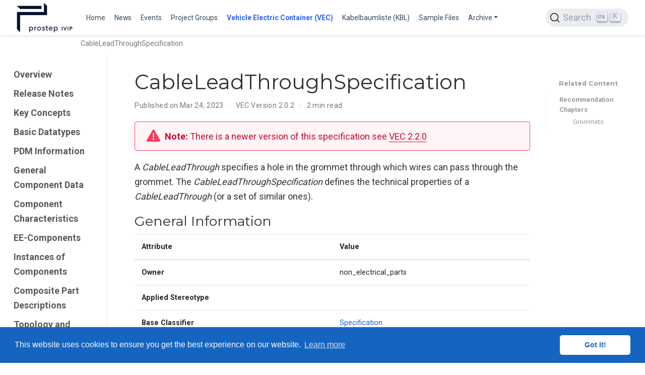

--- FILE ---
content_type: text/html; charset=utf-8
request_url: https://ecad-wiki.prostep.org/specifications/vec/v202/classes/cableleadthroughspecification/
body_size: 5748
content:
<!doctype html><html lang=en-us><head><meta charset=utf-8><meta name=viewport content="width=device-width,initial-scale=1"><meta http-equiv=X-UA-Compatible content="IE=edge"><meta name=generator content="Wowchemy 5.9.3 for Hugo"><link rel=preconnect href=https://fonts.gstatic.com crossorigin><link rel=preload as=style href="https://fonts.googleapis.com/css2?family=Montserrat:wght@400;700&family=Roboto+Mono&family=Roboto:wght@400;700&display=swap"><link rel=stylesheet href="https://fonts.googleapis.com/css2?family=Montserrat:wght@400;700&family=Roboto+Mono&family=Roboto:wght@400;700&display=swap" media=print onload='this.media="all"'><link rel=stylesheet href=/css/vendor-bundle.min.047268c6dd09ad74ba54a0ba71837064.css media=print onload='this.media="all"'><link rel=stylesheet href=https://cdn.jsdelivr.net/gh/jpswalsh/academicons@1.9.4/css/academicons.min.css integrity="sha512-IW0nhlW5MgNydsXJO40En2EoCkTTjZhI3yuODrZIc8cQ4h1XcF53PsqDHa09NqnkXuIe0Oiyyj171BqZFwISBw==" crossorigin=anonymous media=print onload='this.media="all"'><link rel=stylesheet href=https://cdn.jsdelivr.net/npm/@docsearch/css@3><link rel=stylesheet href=/css/wowchemy.d852a177a8a2c7c5ed48dfc402f52b5a.css><link rel=stylesheet href=/css/libs/chroma/github-dark.min.css title=hl-light media=print onload='this.media="all"'><link rel=stylesheet href=/css/libs/chroma/dracula.min.css title=hl-dark media=print onload='this.media="all"' disabled><meta name=author content="Johannes Becker"><meta name=description content="A CableLeadThrough specifies a hole in the grommet through which wires can pass through the grommet. The CableLeadThroughSpecification defines the technical properties of a CableLeadThrough (or a set of similar ones)."><link rel=alternate hreflang=en-us href=https://ecad-wiki.prostep.org/specifications/vec/v202/classes/cableleadthroughspecification/><link rel=canonical href=https://ecad-wiki.prostep.org/specifications/vec/v202/classes/cableleadthroughspecification/><link rel=manifest href=/manifest.webmanifest><link rel=icon type=image/png href=/media/icon_hu6f736e12297120ab587c901eb0ce21c2_13653_32x32_fill_lanczos_center_3.png><link rel=apple-touch-icon type=image/png href=/media/icon_hu6f736e12297120ab587c901eb0ce21c2_13653_180x180_fill_lanczos_center_3.png><meta name=theme-color content="#1565c0"><meta property="twitter:card" content="summary"><meta property="twitter:site" content="@vec"><meta property="twitter:creator" content="@vec"><meta property="twitter:image" content="https://ecad-wiki.prostep.org/media/logo_hu672e9b9b98bac300a38a449b323cad86_43378_300x300_fit_lanczos_3.png"><meta property="og:type" content="website"><meta property="og:site_name" content="ECAD WIKI"><meta property="og:url" content="https://ecad-wiki.prostep.org/specifications/vec/v202/classes/cableleadthroughspecification/"><meta property="og:title" content="CableLeadThroughSpecification | ECAD WIKI"><meta property="og:description" content="A CableLeadThrough specifies a hole in the grommet through which wires can pass through the grommet. The CableLeadThroughSpecification defines the technical properties of a CableLeadThrough (or a set of similar ones)."><meta property="og:image" content="https://ecad-wiki.prostep.org/media/logo_hu672e9b9b98bac300a38a449b323cad86_43378_300x300_fit_lanczos_3.png"><meta property="og:locale" content="en-us"><meta property="article:published_time" content="2023-03-24T00:00:00+00:00"><meta property="article:modified_time" content="2023-03-24T18:03:01+01:00"><script src=https://cdn.jsdelivr.net/gh/osano/cookieconsent@3.1.1/build/cookieconsent.min.js integrity="sha512-yXXqOFjdjHNH1GND+1EO0jbvvebABpzGKD66djnUfiKlYME5HGMUJHoCaeE4D5PTG2YsSJf6dwqyUUvQvS0vaA==" crossorigin=anonymous></script><link rel=stylesheet href=https://cdn.jsdelivr.net/gh/osano/cookieconsent@3.1.1/build/cookieconsent.min.css integrity="sha512-LQ97camar/lOliT/MqjcQs5kWgy6Qz/cCRzzRzUCfv0fotsCTC9ZHXaPQmJV8Xu/PVALfJZ7BDezl5lW3/qBxg==" crossorigin=anonymous><script>window.addEventListener("load",function(){window.cookieconsent.initialise({palette:{popup:{background:"#1565c0",text:"rgb(255, 255, 255)"},button:{background:"rgb(255, 255, 255)",text:"#1565c0"}},theme:"classic",content:{message:"This website uses cookies to ensure you get the best experience on our website.",dismiss:"Got it!",link:"Learn more",href:"/privacy/"}})})</script><title>CableLeadThroughSpecification | ECAD WIKI</title>
<meta name=docsearch:language content="en"><meta name=docsearch:date content="1679616000"><meta name=docsearch:lastmod content="1679677381"><meta name=docsearch:version content="2.0.2"></head><body id=top data-spy=scroll data-offset=70 data-target=#TableOfContents class=page-wrapper data-wc-page-id=c928b68049e3cb440042b4c885bc1242><script src=/js/wowchemy-init.min.175089a0a2b0982f3ce412c0e9e0830c.js></script><div class="page-header header--fixed"><header><nav class="navbar navbar-expand-lg navbar-light compensate-for-scrollbar" id=navbar-main><div class=container-xl><div class="d-none d-lg-inline-flex"><a class=navbar-brand href=/><img src=/media/logo_hu672e9b9b98bac300a38a449b323cad86_43378_0x70_resize_lanczos_3.png alt="ECAD WIKI"></a></div><button type=button class=navbar-toggler data-toggle=collapse data-target=#navbar-content aria-controls=navbar-content aria-expanded=false aria-label="Toggle navigation">
<span><i class="fas fa-bars"></i></span></button><div class="navbar-brand-mobile-wrapper d-inline-flex d-lg-none"><a class=navbar-brand href=/><img src=/media/logo_hu672e9b9b98bac300a38a449b323cad86_43378_0x70_resize_lanczos_3.png alt="ECAD WIKI"></a></div><div class="navbar-collapse main-menu-item collapse justify-content-start" id=navbar-content><ul class="navbar-nav d-md-inline-flex"><li class=nav-item><a class=nav-link href=/#vec><span>Home</span></a></li><li class=nav-item><a class=nav-link href=/#news><span>News</span></a></li><li class=nav-item><a class=nav-link href=/#featured><span>Events</span></a></li><li class=nav-item><a class=nav-link href=/#groups><span>Project Groups</span></a></li><li class=nav-item><a class="nav-link active" href=/specifications/vec><span>Vehicle Electric Container (VEC)</span></a></li><li class=nav-item><a class=nav-link href=/specifications/kbl><span>Kabelbaumliste (KBL)</span></a></li><li class=nav-item><a class=nav-link href=/sample><span>Sample Files</span></a></li><li class="nav-item dropdown"><a href=# class="nav-link dropdown-toggle" data-toggle=dropdown aria-haspopup=true><span>Archive</span><span class=caret></span></a><div class=dropdown-menu><a class=dropdown-item href=/specifications/elog><span>ELOG</span></a>
<a class=dropdown-item href=/specifications/geo><span>GEO</span></a>
<a class=dropdown-item href=/specifications/komp><span>KOMP</span></a></div></li></ul></div><ul class="nav-icons navbar-nav flex-row ml-auto d-flex pl-md-2"><li class=nav-item><div id=docsearch></div></li></ul></div></nav></header></div><div class=page-body><div class="article-container py-1" style=background:initial><nav class="d-none d-md-flex" aria-label=breadcrumb id=navbar-trace><ol class=breadcrumb id=navbar-trace-list><li class="breadcrumb-item active" aria-current=page>CableLeadThroughSpecification</li></ol></nav></div><div class="container-fluid specs"><div class="row flex-xl-nowrap"><div class="col-12 col-md-3 col-xl-2 specs-sidebar"><form class="specs-search d-flex align-items-center d-md-none"><button class="btn specs-toggle p-0 mr-3" type=button data-toggle=collapse data-target=#specs-nav aria-controls=specs-nav aria-expanded=false aria-label="Toggle section navigation">
<span><i class="fas fa-bars"></i></span></button></form><nav class="collapse specs-links" id=specs-nav><div class=specs-toc-item><a class=specs-toc-link href=/specifications/vec/v202/>Overview</a></div><div class=specs-toc-item><a class=specs-toc-link href=/specifications/vec/v202/release-notes/>Release Notes</a></div><div class=specs-toc-item><a class=specs-toc-link href=/specifications/vec/v202/key-concepts/>Key Concepts</a></div><div class=specs-toc-item><a class=specs-toc-link href=/specifications/vec/v202/basic-datatypes/>Basic Datatypes</a></div><div class=specs-toc-item><a class=specs-toc-link href=/specifications/vec/v202/pdm-information/>PDM Information</a></div><div class=specs-toc-item><a class=specs-toc-link href=/specifications/vec/v202/general-component-data/>General Component Data</a></div><div class=specs-toc-item><a class=specs-toc-link href=/specifications/vec/v202/component-characteristics/>Component Characteristics</a></div><div class=specs-toc-item><a class=specs-toc-link href=/specifications/vec/v202/ee-components/>EE-Components</a></div><div class=specs-toc-item><a class=specs-toc-link href=/specifications/vec/v202/instances-of-components/>Instances of Components</a></div><div class=specs-toc-item><a class=specs-toc-link href=/specifications/vec/v202/composite-part-descriptions/>Composite Part Descriptions</a></div><div class=specs-toc-item><a class=specs-toc-link href=/specifications/vec/v202/topology-and-geometry/>Topology and Geometry</a></div><div class=specs-toc-item><a class=specs-toc-link href=/specifications/vec/v202/connectivity/>Connectivity</a></div><div class=specs-toc-item><a class=specs-toc-link href=/specifications/vec/v202/external-mapping/>External Mapping</a></div><div class=specs-toc-item><a class=specs-toc-link href=/specifications/vec/v202/xml-representation-of-the-model/>XML Representation of the Model</a></div><div class=specs-toc-item><a class=specs-toc-link href=/specifications/vec/v202/classes/>Classes</a></div></nav></div><div class="d-none d-xl-block col-xl-2 specs-toc"><div class=specs-related><h3>Related Content</h3><ul><li>Recommendation Chapters<ul class=list-unstyled><li><a href=/specifications/vec/v202/component-characteristics/grommets/>Grommets</a></li></ul></li></ul></div></div><main class="col-12 col-md-9 col-xl-8 py-md-3 pl-md-5 specs-content" role=main><article class=article><div class=specs-article-container><h1>CableLeadThroughSpecification</h1><div class=article-metadata><span class=article-date>Published on Mar 24, 2023
</span><span class=middot-divider></span>
<span>VEC Version 2.0.2</span>
<span class=middot-divider></span>
<span class=article-reading-time>2 min read</span></div><div class="alert alert-warning"><div><p><strong>Note:</strong> There is a newer version of this specification see <a href=/specifications/vec/v220>VEC 2.2.0</a></p></div></div><div class=article-style><p>A <i>CableLeadThrough</i> specifies a hole in the grommet through which wires can pass through the grommet. The <i>CableLeadThroughSpecification </i>defines the technical properties of a <i>CableLeadThrough</i> (or a set of similar ones).</p><h2 id=general-information>General Information</h2><table><thead><tr><th>Attribute</th><th>Value</th></tr></thead><tbody><tr><td><strong>Owner</strong></td><td>non_electrical_parts</td></tr><tr><td><strong>Applied Stereotype</strong></td><td></td></tr><tr><td><strong>Base Classifier</strong></td><td><a href=/specifications/vec/v202/classes/specification/>Specification</a><br></td></tr><tr><td><strong>Is Abstract</strong></td><td>false</td></tr><tr><td><strong>Derived Classifiers</strong></td><td></td></tr></tbody></table><h2 id=attributes>Attributes</h2><table><thead><tr><th>Name</th><th>Type</th><th>Mult.</th><th>Description</th><th>Owning Classifier</th></tr></thead><tbody><tr><td>identification</td><td><a href=/specifications/vec/v202/classes/string/>String</a></td><td>1</td><td><p>Specifies a unique identification of the specification. The identification is guaranteed to be unique within the document containing the specification. For all VEC-documents a Specification-instance can be trusted to be identical if the DocumentVersion-instance is the same (see DocumentVersion) and the identification of the Specification is the same.</p></td><td><a href=/specifications/vec/v202/classes/specification/>Specification</a></td></tr><tr><td>description</td><td><a href=/specifications/vec/v202/classes/abstractlocalizedstring/>AbstractLocalizedString</a></td><td>0..*</td><td><p>Specifies additional, human readable information about the specification.</p></td><td><a href=/specifications/vec/v202/classes/specification/>Specification</a></td></tr><tr><td>type</td><td><a href=/specifications/vec/v202/classes/cableleadthroughtype/>CableLeadThroughType</a></td><td>0..1</td><td><p>Defines the type of a cable lead through. Standardized values are defined in an <i>OpenEnumeration</i>.</p></td><td><a href=/specifications/vec/v202/classes/cableleadthroughspecification/>CableLeadThroughSpecification</a></td></tr><tr><td>geometry</td><td><a href=/specifications/vec/v202/classes/cableleadthroughgeometry/>CableLeadThroughGeometry</a></td><td>0..1</td><td><p>Defines the geometry of a cable lead through in the sealing area. Standardized values are defined in an <i>OpenEnumeration</i>.</p></td><td><a href=/specifications/vec/v202/classes/cableleadthroughspecification/>CableLeadThroughSpecification</a></td></tr><tr><td>sealingDimension</td><td><a href=/specifications/vec/v202/classes/size/>Size</a></td><td>0..1</td><td><p>Specifies the dimension of the cable lead through in the sealing area.</p></td><td><a href=/specifications/vec/v202/classes/cableleadthroughspecification/>CableLeadThroughSpecification</a></td></tr><tr><td>minSegmentOutsideDiameter</td><td><a href=/specifications/vec/v202/classes/numericalvalue/>NumericalValue</a></td><td>0..1</td><td><p>Specifies the minimum diameter a segment can have to fit through the cable lead through. This definition is necessary, since segments that are too small might cause movements and unacceptable torsion forces or they are not sealable.</p></td><td><a href=/specifications/vec/v202/classes/cableleadthroughspecification/>CableLeadThroughSpecification</a></td></tr><tr><td>maxSegmentOutsideDiameter</td><td><a href=/specifications/vec/v202/classes/numericalvalue/>NumericalValue</a></td><td>0..1</td><td><p>Specifies the maximum diameter a segment can have to fit into the cable lead through.</p></td><td><a href=/specifications/vec/v202/classes/cableleadthroughspecification/>CableLeadThroughSpecification</a></td></tr><tr><td>sealable</td><td><a href=/specifications/vec/v202/classes/boolean/>Boolean</a></td><td>0..1</td><td><p>Specifies if the cable lead through is sealable.</p></td><td><a href=/specifications/vec/v202/classes/cableleadthroughspecification/>CableLeadThroughSpecification</a></td></tr></tbody></table><h2 id=incoming-relations>Incoming Relations</h2><table><thead><tr><th colspan=5>This End</th><th colspan=2>Other End</th><th colspan=1>General</th></tr><tr><th>Role</th><th>Mult.</th><th>Agg.<i class="fas fa-info-circle" data-toggle=tooltip title="Aggregation: If (Y)es The association is an aggregation in the direction of navigation. That means the target class is contained in originating class (e.g. a sub element in the XML tree of a XML representation of the VEC.)."></i></th><th>Unique<i class="fas fa-info-circle" data-toggle=tooltip title="Unique: The association has a unique constraint in the direction of navigation. That means that the same element shall only be referenced once. For aggregations this is always (Y)es by nature."></i></th><th>Ordered<i class="fas fa-info-circle" data-toggle=tooltip title="Ordered: The association is ordered in the direction of navigation. The order of the elements in the association is intentional. If an association is not marked as ordered the order of elements is only created by the nature of specific format (e.g. XML) and can be ignored."></i></th><th>Type</th><th>Mult.</th><th>Description</th></tr><thead><tbody><tr><td>cableLeadThroughSpecification</td><td>0..1</td><td>N</td><td>Y</td><td>N</td><td><a href=/specifications/vec/v202/classes/cableleadthrough/>CableLeadThrough</a></td><td></td><td><p>References the <i>CableLeadThroughSpecification </i>that defines the technical properties of this <i>CableLeadThrough.</i></p></td></tr></tbody></table></div><div class=article-widget><div class=specs-nav><div class=specs-nav-item><div class=meta-nav>Previous</div><a href=/specifications/vec/v202/classes/ rel=prev>Classes</a></div><div class="specs-nav-item next"></div></div></div></div><div class=body-footer><p>Last updated on Mar 24, 2023</p></div></article><footer class=site-footer><p class=powered-by><a href=/imprint/>Imprint</a>
&#183;
<a href=/privacy/>Privacy Statement</a>
&#183;
<a href=/terms/>Legal Notice</a></p><p class="powered-by copyright-license-text">© 2026 prostep ivip association. This work is licensed under <a href=https://creativecommons.org/licenses/by/4.0 rel="noopener noreferrer" target=_blank>CC BY 4.0</a></p><p class="powered-by footer-license-icons"><a href=https://creativecommons.org/licenses/by/4.0 rel="noopener noreferrer" target=_blank aria-label="Creative Commons"><i class="fab fa-creative-commons fa-2x" aria-hidden=true></i>
<i class="fab fa-creative-commons-by fa-2x" aria-hidden=true></i></a></p><p class=powered-by>Published with <a href="https://wowchemy.com/?utm_campaign=poweredby" target=_blank rel=noopener>Wowchemy</a> — the free, <a href=https://github.com/wowchemy/wowchemy-hugo-themes target=_blank rel=noopener>open source</a> website builder that empowers creators.</p></footer></main></div></div></div><div class=page-footer></div><script src=/js/vendor-bundle.min.938a3a7554cd9f6602290411f64d2617.js></script><script src=https://cdn.jsdelivr.net/npm/@docsearch/js@3></script><script>docsearch({apiKey:"d0ad2f9038dcb6caaf423ea55ee6e530",appId:"UQNVZS8DFX",container:"#docsearch",indexName:"ecad-prostep",searchParameters:{facetFilters:["lang:en-us","version:latest"]}})</script><script id=page-data type=application/json>{"use_headroom":true}</script><script src=/js/wowchemy-headroom.db4755770454eb63685f8de785c0a172.js type=module></script><script src=/en/js/wowchemy.min.5616e80f0ec4160e9c219853cff86398.js></script><script src=https://cdn.jsdelivr.net/npm/js-cookie@rc/dist/js.cookie.min.js></script><script>function RecordCurrentPage(e){var t=readHistory(),n={title:e,url:document.URL},t=t.filter(e=>e.url!==document.URL);for(t.push(n);t.length>7;)t.shift();storeHistory(t)}function truncateString(e,t){return e.length<=t?e:e.slice(0,t)+"&hellip;"}function readHistory(){var e=Cookies.get("trace");return e===void 0?new Array:JSON.parse(e)}function storeHistory(e){Cookies.set("trace",JSON.stringify(Array.from(e)))}function InitializeTraceList(){var t,n,s=readHistory(),e=document.getElementById("navbar-trace-list");if(!e)return;t="CableLeadThroughSpecification",RecordCurrentPage(t),n=e.firstChild,s.forEach((t)=>{var o=document.createElement("li");o.className="breadcrumb-item",o.innerHTML=o.innerHTML+'<a href="'+t.url+'" title="'+t.title+'">'+truncateString(t.title,25)+"</a>",e.insertBefore(o,n)})}InitializeTraceList()</script><script src=https://cdnjs.cloudflare.com/ajax/libs/lazysizes/5.1.1/plugins/print/ls.print.min.js integrity="sha512-/toJaFAmTMp2JPwFPY/OtN2CXOxI6BgBvTZ63mE3piB2IMOKYKFbG0SyprivluSazrdTcK0/vjijG+Qbkxmh6w==" crossorigin=anonymous></script><script>function unveilAndPrint(e){var t=0,n=0;e.document.querySelectorAll("img.lazyload").forEach(function(s){s.addEventListener("lazyloaded",function(){n++,t===n&&(e.print(),e.close())}),lazySizes.loader.unveil(s),t++})}function printInNewWindow(e){var t=window.open(e);t.addEventListener("load",function(){unveilAndPrint(t)},!0)}$(window).on("load",function(){let e=document.querySelectorAll(".single-page-print-button");e.forEach(e=>e.addEventListener("click",e=>{e.preventDefault(),printInNewWindow(e.target.href)}))})</script></body></html>

--- FILE ---
content_type: text/css; charset=utf-8
request_url: https://ecad-wiki.prostep.org/css/libs/chroma/github-dark.min.css
body_size: 36
content:
.chroma{background-color:#0d1117;color:#fff}.chroma .nn{color:#fff}.chroma .err{color:#f85149}.chroma .p{color:#c9d1d9}.chroma .lntd{border:0;margin:0;padding:0;vertical-align:top}.chroma .lntable{width:auto;border:0;margin:0;display:block;padding:0;overflow:auto;border-spacing:0}.chroma .hl{width:100%;display:block;background-color:rgba(110,118,129,.1)}.chroma .lnt{color:#8b949e;padding:0 .4em;font-size:.875rem;margin-right:.4em}.chroma .ln{color:#8b949e;padding:0 .4em;margin-right:.4em}.chroma .k{color:#ff7b72}.chroma .kc{color:#ff7b72;font-weight:700}.chroma .kd{color:#ff7b72;font-weight:700}.chroma .kn{color:#ff7b72;font-weight:700}.chroma .kp{color:#ff7b72;font-weight:700}.chroma .kr{color:#ff7b72;font-weight:700}.chroma .kt{color:#ff7b72;font-weight:700}.chroma .na{color:#c9d1d9}.chroma .nb{color:#c9d1d9}.chroma .bp{color:#c9d1d9}.chroma .nc{color:#7ee787;font-weight:700}.chroma .no{color:#79c0ff;font-weight:700}.chroma .nd{color:#bc8cff;font-weight:700}.chroma .ni{color:#ffa657}.chroma .ne{color:#ffa657;font-weight:700}.chroma .nf{color:#d2a8ff;font-weight:700}.chroma .nl{color:#79c0ff;font-weight:700}.chroma .nm{color:#ff7b72}.chroma .nx{color:#79c0ff}.chroma .py{color:#79c0ff}.chroma .nt{color:#7ee787}.chroma .nv{color:#79c0ff}.chroma .vc{color:#79c0ff}.chroma .vg{color:#79c0ff}.chroma .vi{color:#79c0ff}.chroma .l{color:#79c0ff}.chroma .ld{color:#79c0ff}.chroma .s{color:#79c0ff}.chroma .sa{color:#79c0ff}.chroma .sb{color:#79c0ff}.chroma .sc{color:#79c0ff}.chroma .dl{color:#79c0ff}.chroma .sd{color:#79c0ff}.chroma .s2{color:#79c0ff}.chroma .se{color:#79c0ff}.chroma .sh{color:#79c0ff}.chroma .si{color:#79c0ff}.chroma .sx{color:#79c0ff}.chroma .sr{color:#79c0ff}.chroma .s1{color:#79c0ff}.chroma .ss{color:#79c0ff}.chroma .m{color:#79c0ff}.chroma .mb{color:#79c0ff}.chroma .mf{color:#79c0ff}.chroma .mh{color:#79c0ff}.chroma .mi{color:#79c0ff}.chroma .il{color:#79c0ff}.chroma .mo{color:#79c0ff}.chroma .o{color:#a5d6ff;font-weight:700}.chroma .ow{color:#a5d6ff;font-weight:700}.chroma .c{color:#8b949e;font-style:italic}.chroma .ch{color:#8b949e;font-style:italic}.chroma .cm{color:#8b949e;font-style:italic}.chroma .c1{color:#8b949e;font-style:italic}.chroma .cs{color:#8b949e;font-style:italic}.chroma .cpf{color:#8b949e;font-style:italic}.chroma .gd{color:#ffa198;background-color:#490202}.chroma .ge{color:#c9d1d9;font-style:italic}.chroma .gr{color:#ffa198}.chroma .gh{color:#79c0ff}.chroma .gi{color:#7ee787;background-color:#56d364}.chroma .go{color:#8b949e}.chroma .gp{color:#8b949e}.chroma .gs{font-weight:700}.chroma .gu{color:#79c0ff}.chroma .gt{color:#ffa198}.chroma .gl{text-decoration:underline}.chroma .w{color:#484f58}